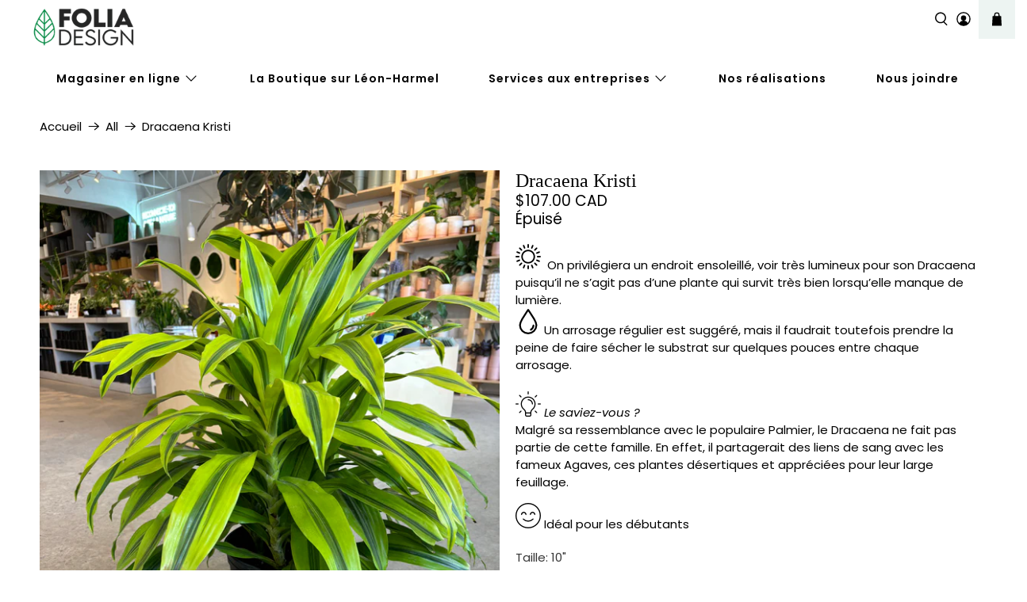

--- FILE ---
content_type: text/javascript; charset=utf-8
request_url: https://foliadesign.ca/products/dracaena-kristi.js
body_size: 759
content:
{"id":9763131785519,"title":"Dracaena Kristi","handle":"dracaena-kristi","description":"\u003cdiv data-mce-fragment=\"1\"\u003e\n\u003cimg height=\"32x32\" width=\"32x32\" src=\"https:\/\/cdn.shopify.com\/s\/files\/1\/0750\/2371\/files\/sun_32x32.png?v=1591732797\" data-mce-fragment=\"1\" data-mce-src=\"https:\/\/cdn.shopify.com\/s\/files\/1\/0750\/2371\/files\/sun_32x32.png?v=1591732797\"\u003e  On privilégiera un endroit ensoleillé, voir très lumineux pour son Dracaena puisqu’il ne s’agit pas d’une plante qui survit très bien lorsqu’elle manque de lumière.\u003cbr data-mce-fragment=\"1\"\u003e\n\u003c\/div\u003e\n\u003cdiv data-mce-fragment=\"1\"\u003e\n\u003cimg height=\"32x32\" width=\"32x32\" src=\"https:\/\/cdn.shopify.com\/s\/files\/1\/0750\/2371\/files\/water_32x32.png?v=1591732706\" data-mce-fragment=\"1\" data-mce-src=\"https:\/\/cdn.shopify.com\/s\/files\/1\/0750\/2371\/files\/water_32x32.png?v=1591732706\"\u003e Un arrosage régulier est suggéré, mais il faudrait toutefois prendre la peine de faire sécher le substrat sur quelques pouces entre chaque arrosage.\u003c\/div\u003e\n\u003cdiv data-mce-fragment=\"1\"\u003e\u003cbr data-mce-fragment=\"1\"\u003e\u003c\/div\u003e\n\u003cdiv data-mce-fragment=\"1\"\u003e\n\u003cimg height=\"32x32\" width=\"32x32\" src=\"https:\/\/cdn.shopify.com\/s\/files\/1\/0750\/2371\/files\/idea_32x32.png?v=1591732849\" data-mce-fragment=\"1\" data-mce-src=\"https:\/\/cdn.shopify.com\/s\/files\/1\/0750\/2371\/files\/idea_32x32.png?v=1591732849\"\u003e \u003cem data-mce-fragment=\"1\"\u003e\u003cspan data-mce-fragment=\"1\"\u003eLe saviez-vous ? \u003c\/span\u003e\u003c\/em\u003e\n\u003c\/div\u003e\n\u003cp data-mce-fragment=\"1\"\u003e\u003cspan data-mce-fragment=\"1\"\u003eMalgré sa ressemblance avec le populaire Palmier, le Dracaena ne fait pas partie de cette famille. En effet, il partagerait des liens de sang avec les fameux Agaves, ces plantes désertiques et appréciées pour leur large feuillage. \u003c\/span\u003e\u003c\/p\u003e\n\u003cdiv data-mce-fragment=\"1\"\u003e\n\u003cimg alt=\"\" src=\"https:\/\/cdn.shopify.com\/s\/files\/1\/0750\/2371\/files\/smile_32x32.png?v=1591732984\" data-mce-fragment=\"1\" data-mce-src=\"https:\/\/cdn.shopify.com\/s\/files\/1\/0750\/2371\/files\/smile_32x32.png?v=1591732984\"\u003e Idéal pour les débutants\u003c\/div\u003e","published_at":"2024-03-18T12:13:21-04:00","created_at":"2024-03-18T12:13:21-04:00","vendor":"Folia Design","type":"Plantes naturelles","tags":["Facile d'entretien","Plante"],"price":10700,"price_min":10700,"price_max":10700,"available":false,"price_varies":false,"compare_at_price":null,"compare_at_price_min":0,"compare_at_price_max":0,"compare_at_price_varies":false,"variants":[{"id":48955672920367,"title":"10\"","option1":"10\"","option2":null,"option3":null,"sku":"","requires_shipping":true,"taxable":true,"featured_image":{"id":44912181313839,"product_id":9763131785519,"position":1,"created_at":"2024-03-21T13:08:36-04:00","updated_at":"2024-03-21T13:08:40-04:00","alt":null,"width":4284,"height":5712,"src":"https:\/\/cdn.shopify.com\/s\/files\/1\/0750\/2371\/files\/IMG-0776.heic?v=1711040920","variant_ids":[48955672920367]},"available":false,"name":"Dracaena Kristi - 10\"","public_title":"10\"","options":["10\""],"price":10700,"weight":68492,"compare_at_price":null,"inventory_quantity":0,"inventory_management":"shopify","inventory_policy":"deny","barcode":"72920367","featured_media":{"alt":null,"id":37361138663727,"position":1,"preview_image":{"aspect_ratio":0.75,"height":5712,"width":4284,"src":"https:\/\/cdn.shopify.com\/s\/files\/1\/0750\/2371\/files\/IMG-0776.heic?v=1711040920"}},"requires_selling_plan":false,"selling_plan_allocations":[]}],"images":["\/\/cdn.shopify.com\/s\/files\/1\/0750\/2371\/files\/IMG-0776.heic?v=1711040920"],"featured_image":"\/\/cdn.shopify.com\/s\/files\/1\/0750\/2371\/files\/IMG-0776.heic?v=1711040920","options":[{"name":"Taille","position":1,"values":["10\""]}],"url":"\/products\/dracaena-kristi","media":[{"alt":null,"id":37361138663727,"position":1,"preview_image":{"aspect_ratio":0.75,"height":5712,"width":4284,"src":"https:\/\/cdn.shopify.com\/s\/files\/1\/0750\/2371\/files\/IMG-0776.heic?v=1711040920"},"aspect_ratio":0.75,"height":5712,"media_type":"image","src":"https:\/\/cdn.shopify.com\/s\/files\/1\/0750\/2371\/files\/IMG-0776.heic?v=1711040920","width":4284}],"requires_selling_plan":false,"selling_plan_groups":[]}

--- FILE ---
content_type: text/javascript; charset=utf-8
request_url: https://foliadesign.ca/products/dracaena-kristi.js
body_size: 901
content:
{"id":9763131785519,"title":"Dracaena Kristi","handle":"dracaena-kristi","description":"\u003cdiv data-mce-fragment=\"1\"\u003e\n\u003cimg height=\"32x32\" width=\"32x32\" src=\"https:\/\/cdn.shopify.com\/s\/files\/1\/0750\/2371\/files\/sun_32x32.png?v=1591732797\" data-mce-fragment=\"1\" data-mce-src=\"https:\/\/cdn.shopify.com\/s\/files\/1\/0750\/2371\/files\/sun_32x32.png?v=1591732797\"\u003e  On privilégiera un endroit ensoleillé, voir très lumineux pour son Dracaena puisqu’il ne s’agit pas d’une plante qui survit très bien lorsqu’elle manque de lumière.\u003cbr data-mce-fragment=\"1\"\u003e\n\u003c\/div\u003e\n\u003cdiv data-mce-fragment=\"1\"\u003e\n\u003cimg height=\"32x32\" width=\"32x32\" src=\"https:\/\/cdn.shopify.com\/s\/files\/1\/0750\/2371\/files\/water_32x32.png?v=1591732706\" data-mce-fragment=\"1\" data-mce-src=\"https:\/\/cdn.shopify.com\/s\/files\/1\/0750\/2371\/files\/water_32x32.png?v=1591732706\"\u003e Un arrosage régulier est suggéré, mais il faudrait toutefois prendre la peine de faire sécher le substrat sur quelques pouces entre chaque arrosage.\u003c\/div\u003e\n\u003cdiv data-mce-fragment=\"1\"\u003e\u003cbr data-mce-fragment=\"1\"\u003e\u003c\/div\u003e\n\u003cdiv data-mce-fragment=\"1\"\u003e\n\u003cimg height=\"32x32\" width=\"32x32\" src=\"https:\/\/cdn.shopify.com\/s\/files\/1\/0750\/2371\/files\/idea_32x32.png?v=1591732849\" data-mce-fragment=\"1\" data-mce-src=\"https:\/\/cdn.shopify.com\/s\/files\/1\/0750\/2371\/files\/idea_32x32.png?v=1591732849\"\u003e \u003cem data-mce-fragment=\"1\"\u003e\u003cspan data-mce-fragment=\"1\"\u003eLe saviez-vous ? \u003c\/span\u003e\u003c\/em\u003e\n\u003c\/div\u003e\n\u003cp data-mce-fragment=\"1\"\u003e\u003cspan data-mce-fragment=\"1\"\u003eMalgré sa ressemblance avec le populaire Palmier, le Dracaena ne fait pas partie de cette famille. En effet, il partagerait des liens de sang avec les fameux Agaves, ces plantes désertiques et appréciées pour leur large feuillage. \u003c\/span\u003e\u003c\/p\u003e\n\u003cdiv data-mce-fragment=\"1\"\u003e\n\u003cimg alt=\"\" src=\"https:\/\/cdn.shopify.com\/s\/files\/1\/0750\/2371\/files\/smile_32x32.png?v=1591732984\" data-mce-fragment=\"1\" data-mce-src=\"https:\/\/cdn.shopify.com\/s\/files\/1\/0750\/2371\/files\/smile_32x32.png?v=1591732984\"\u003e Idéal pour les débutants\u003c\/div\u003e","published_at":"2024-03-18T12:13:21-04:00","created_at":"2024-03-18T12:13:21-04:00","vendor":"Folia Design","type":"Plantes naturelles","tags":["Facile d'entretien","Plante"],"price":10700,"price_min":10700,"price_max":10700,"available":false,"price_varies":false,"compare_at_price":null,"compare_at_price_min":0,"compare_at_price_max":0,"compare_at_price_varies":false,"variants":[{"id":48955672920367,"title":"10\"","option1":"10\"","option2":null,"option3":null,"sku":"","requires_shipping":true,"taxable":true,"featured_image":{"id":44912181313839,"product_id":9763131785519,"position":1,"created_at":"2024-03-21T13:08:36-04:00","updated_at":"2024-03-21T13:08:40-04:00","alt":null,"width":4284,"height":5712,"src":"https:\/\/cdn.shopify.com\/s\/files\/1\/0750\/2371\/files\/IMG-0776.heic?v=1711040920","variant_ids":[48955672920367]},"available":false,"name":"Dracaena Kristi - 10\"","public_title":"10\"","options":["10\""],"price":10700,"weight":68492,"compare_at_price":null,"inventory_quantity":0,"inventory_management":"shopify","inventory_policy":"deny","barcode":"72920367","featured_media":{"alt":null,"id":37361138663727,"position":1,"preview_image":{"aspect_ratio":0.75,"height":5712,"width":4284,"src":"https:\/\/cdn.shopify.com\/s\/files\/1\/0750\/2371\/files\/IMG-0776.heic?v=1711040920"}},"requires_selling_plan":false,"selling_plan_allocations":[]}],"images":["\/\/cdn.shopify.com\/s\/files\/1\/0750\/2371\/files\/IMG-0776.heic?v=1711040920"],"featured_image":"\/\/cdn.shopify.com\/s\/files\/1\/0750\/2371\/files\/IMG-0776.heic?v=1711040920","options":[{"name":"Taille","position":1,"values":["10\""]}],"url":"\/products\/dracaena-kristi","media":[{"alt":null,"id":37361138663727,"position":1,"preview_image":{"aspect_ratio":0.75,"height":5712,"width":4284,"src":"https:\/\/cdn.shopify.com\/s\/files\/1\/0750\/2371\/files\/IMG-0776.heic?v=1711040920"},"aspect_ratio":0.75,"height":5712,"media_type":"image","src":"https:\/\/cdn.shopify.com\/s\/files\/1\/0750\/2371\/files\/IMG-0776.heic?v=1711040920","width":4284}],"requires_selling_plan":false,"selling_plan_groups":[]}